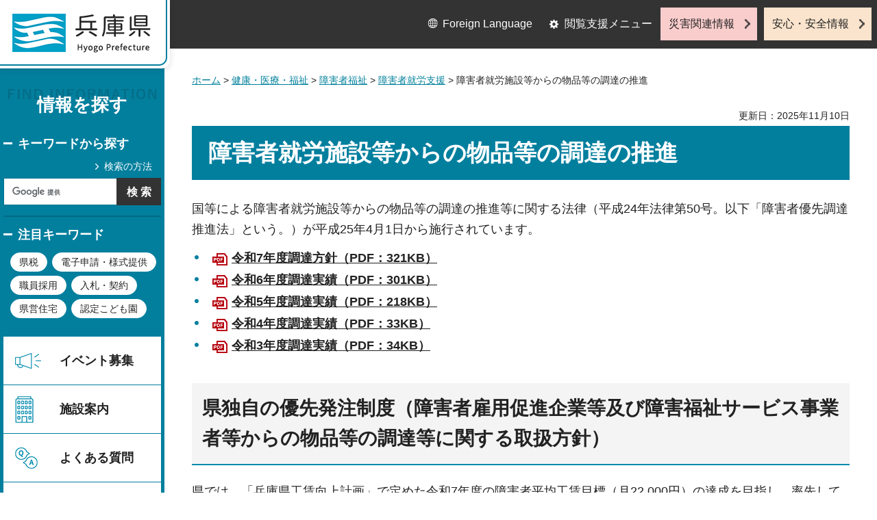

--- FILE ---
content_type: text/html
request_url: http://web.pref.hyogo.lg.jp/kf10/shuroushien/yuusenhatyuu.html
body_size: 7296
content:
<?xml version="1.0" encoding="utf-8"?>
<!DOCTYPE html PUBLIC "-//W3C//DTD XHTML 1.0 Transitional//EN" "http://www.w3.org/TR/xhtml1/DTD/xhtml1-transitional.dtd">
<html xmlns="http://www.w3.org/1999/xhtml" lang="ja" xml:lang="ja">
<head>
<meta http-equiv="Content-Type" content="text/html; charset=utf-8" />
<meta http-equiv="Content-Style-Type" content="text/css" />
<meta http-equiv="Content-Script-Type" content="text/javascript" />

<title>兵庫県／障害者就労施設等からの物品等の調達の推進</title>
<meta name="keywords" content="兵庫県,障害者,優先調達,ハート購入企業,ぷらすぬくもり" />

<meta property="og:title" content="障害者就労施設等からの物品等の調達の推進" />
<meta property="og:type" content="article" />
<meta property="og:description" content="" />
<meta property="og:url" content="https://web.pref.hyogo.lg.jp/kf10/shuroushien/yuusenhatyuu.html" />
<meta property="og:image" content="https://web.pref.hyogo.lg.jp/shared/site_rn/images/sns/logo.jpg" />
<meta property="og:site_name" content="兵庫県" />
<meta property="og:locale" content="ja_JP" />
<meta name="author" content="兵庫県" />
<meta name="viewport" content="width=device-width, maximum-scale=3.0" />
<meta name="format-detection" content="telephone=no" />
<link href="/shared/site_rn/style/default.css" rel="stylesheet" type="text/css" media="all" />
<link href="/shared/site_rn/style/layout.css" rel="stylesheet" type="text/css" media="all" />
<link href="/shared/templates/free_rn/style/edit.css" rel="stylesheet" type="text/css" media="all" />
<link href="/shared/site_rn/style/tablet.css" rel="stylesheet" media="only screen and (min-width : 641px) and (max-width : 1024px)" type="text/css" id="tmp_tablet_css" class="mc_css" />
<link href="/shared/templates/free_rn/style/edit_tb.css" rel="stylesheet" media="only screen and (min-width : 641px) and (max-width : 1024px)" type="text/css" class="mc_css" />
<link href="/shared/site_rn/style/smartphone.css" rel="stylesheet" media="only screen and (max-width : 640px)" type="text/css" class="mc_css" />
<link href="/shared/templates/free_rn/style/edit_sp.css" rel="stylesheet" media="only screen and (max-width : 640px)" type="text/css" class="mc_css" />
<link href="/shared/site_rn/images/favicon/favicon.ico" rel="shortcut icon" type="image/vnd.microsoft.icon" />
<link href="/shared/site_rn/images/favicon/apple-touch-icon-precomposed.png" rel="apple-touch-icon-precomposed" />
<script type="text/javascript" src="/shared/site_rn/js/jquery.js"></script>
<script type="text/javascript" src="/shared/site_rn/js/setting.js"></script>
<script type="text/javascript" src="/shared/system/js/furigana/ysruby.js"></script>
<script type="text/javascript" src="/shared/js/readspeaker.js"></script>
<script type="text/javascript" src="/shared/js/ga.js"></script>



</head>
<body class="format_free no_javascript">
<script type="text/javascript" src="/shared/site_rn/js/init.js"></script>
<div id="tmp_wrapper">
<noscript>
<p>このサイトではJavaScriptを使用したコンテンツ・機能を提供しています。JavaScriptを有効にするとご利用いただけます。</p>
</noscript>
<p><a href="#tmp_honbun" class="skip">本文へスキップします。</a></p>

<div id="tmp_wrap_header">
<div id="tmp_header">
<div id="tmp_hlogo">
<p><a href="/index.html"><span>兵庫県 Hyogo Prefecture</span></a></p>
</div>
<ul id="tmp_hnavi_s">
	<li id="tmp_hnavi_lmenu"><a href="javascript:void(0);">閲覧支援</a></li>
	<li id="tmp_hnavi_mmenu"><a href="/cnavi/cnavi_kanri.html">情報を探す</a></li>
	<li id="tmp_hnavi_rmenu"><a href="javascript:void(0);">災害・安全情報</a></li>
</ul>
<div class="region_info">
<div class="box_find_info">
<div class="info_heading">
<p class="info_title">情報を探す</p>
</div>
<div class="info_main">
<div class="method_wrap">
<div class="method_search">
<p><a href="/search/about.html">検索の方法</a></p>
</div>
<div id="tmp_search">
<form action="/search/results.html" id="tmp_gsearch" name="tmp_gsearch">
<div class="wrap_sch_box">
<p class="sch_ttl"><label for="tmp_query">キーワードから探す</label></p>
<p class="sch_box"><input id="tmp_query" name="q" size="31" type="text" /></p>
</div>
<div class="wrap_sch_box">
<p class="sch_btn"><input id="tmp_func_sch_btn" name="sa" type="submit" value="検索" /></p>
<p id="tmp_search_hidden"><input name="cx" type="hidden" value="016145232941732995403:kz3o2ig-nkm" /> <input name="ie" type="hidden" value="UTF-8" /> <input name="cof" type="hidden" value="FORID:9" /></p>
</div>
</form>
</div>
</div>
<div id="tmp_keywords_load">&nbsp;</div>
</div>
</div>
<div class="group_navi">
<div id="tmp_gnavi">
<div class="gnavi">
<ul>
	<li class="glist1"><a href="https://web.pref.hyogo.lg.jp/cgi-bin/event_cal_multi/calendar.cgi?type=2">イベント募集</a></li>
	<li class="glist2"><a href="/shisetsu/index.html">施設案内</a></li>
	<li class="glist3"><a href="/search/results.html?q=%E3%82%88%E3%81%8F%E3%81%82%E3%82%8B%E8%B3%AA%E5%95%8F&amp;sa=%E6%A4%9C%E7%B4%A2&amp;cx=016145232941732995403%3Akz3o2ig-nkm&amp;ie=UTF-8&amp;cof=FORID%3A9">よくある質問</a></li>
	<li class="glist4"><a href="/inquiry/inquiry.html">相談窓口</a></li>
</ul>
</div>
</div>
<div class="search_nav">
<ul>
	<li class="purpose_search_nav"><a href="/cnavi/cnavi_kanri.html#tmp_purpose_search">目的から探す</a>
	<div id="tmp_purpose_box">
	<div class="sub_search_ttl">
	<p class="sub_search_ttl_text">目的から探す</p>
	<p class="lnavi_close_btn"><a href="javascript:void(0);"><span>閉じる</span></a></p>
	</div>
	<div class="sub_menu_cnt">
	<div class="sub_search_cnt">
	<div class="purpose_navi">
	<ul>
		<li class="purpose_navi1"><a href="/pref/cate3_625.html">入札・公売情報</a></li>
		<li class="purpose_navi2"><a href="/pref/cate2_616.html">職員採用</a></li>
		<li class="purpose_navi3"><a href="/sr13/passport.html">パスポート</a></li>
		<li class="purpose_navi4"><a href="/inquiry/license.html">許認可手続き</a></li>
		<li class="purpose_navi5"><a href="/kk12/ac09_000000032.html">パブリックコメント</a></li>
		<li class="purpose_navi6"><a href="/pref/cate3_661.html">オープンデータ</a></li>
		<li class="purpose_navi7"><a href="/stat/cate2_711.html">統計情報</a></li>
		<li class="purpose_navi8"><a href="/pref/cate2_613.html">県の概要</a></li>
	</ul>
	</div>
	</div>
	</div>
	</div>
	</li>
	<li class="category_search_nav"><a href="/cnavi/cnavi_kanri.html#tmp_category_search">分類から探す</a>
	<div id="tmp_category_box">
	<div class="sub_search_ttl">
	<p class="sub_search_ttl_text">分類から探す</p>
	<p class="lnavi_close_btn"><a href="javascript:void(0);"><span>閉じる</span></a></p>
	</div>
	<div class="sub_menu_cnt">
	<div class="sub_search_cnt">
	<div class="category_list_wrap">
	<div class="category_box_item">
	<div class="category_item_ttl"><a href="/safe/index.html">防災・安心・安全</a></div>
	</div>
	<div class="category_box_item">
	<div class="category_item_ttl"><a href="/life/index.html">暮らし・教育</a></div>
	</div>
	<div class="category_box_item">
	<div class="category_item_ttl"><a href="/health/index.html">健康・医療・福祉</a></div>
	</div>
	<div class="category_box_item">
	<div class="category_item_ttl"><a href="/town/index.html">まちづくり・環境</a></div>
	</div>
	<div class="category_box_item">
	<div class="category_item_ttl"><a href="/work/index.html">しごと・産業</a></div>
	</div>
	<div class="category_box_item">
	<div class="category_item_ttl"><a href="/aff/index.html">食・農林水産</a></div>
	</div>
	<div class="category_box_item">
	<div class="category_item_ttl"><a href="/interaction/index.html">地域・交流・観光</a></div>
	</div>
	<div class="category_box_item">
	<div class="category_item_ttl"><a href="/pref/index.html">県政情報・統計（県政情報）</a></div>
	</div>
	<div class="category_box_item">
	<div class="category_item_ttl"><a href="/stat/index.html">県政情報・統計（統計）</a></div>
	</div>
	</div>
	</div>
	</div>
	</div>
	</li>
	<li><a href="/org/index.html">組織から探す</a></li>
</ul>
</div>
</div>
<div class="group_news">
<div id="tmp_news_load">&nbsp;</div>
<div class="prefectural_citizens">
<div class="citizens_image">
<p><img alt="" height="95" src="/shared/site_rn/images/header/img_info_center.jpg" width="81" /></p>
</div>
<div class="citizens_cap">
<p><a href="/area/index.html">県民局・県民<br />
センター情報</a></p>
</div>
</div>
<div class="directional_nav">
<ul>
	<li class="release_link"><a href="/cgi-bin/press/press.cgi">記者発表</a></li>
</ul>
</div>
</div>
</div>
<div id="tmp_means">
<div class="custom_container">
<div id="tmp_setting">
<ul>
	<li class="func_language"><a href="/fl/index.html" lang="en">Foreign Language</a></li>
	<li class="func_browser"><a href="javascript:void(0);" class="func_title">閲覧支援メニュー</a>
	<div id="func_dropdown" class="func_cate">
	<ul>
		<li class="func_change"><a href="/howto/moji.html">文字サイズ・色合い変更</a></li>
		<li class="func_speaker rs_skip"><a accesskey="L" href="//app-eas.readspeaker.com/cgi-bin/rsent?customerid=8960&amp;lang=ja_jp&amp;readid=tmp_main&amp;url=" onclick="readpage(this.href, 'tmp_readspeaker'); return false;" rel="nofollow" class="rs_href">音声読み上げ</a></li>
		<li class="func_furigana"><a data-contents="tmp_main" data-target="tmp_main" href="javascript:void(0);" id="furigana">ふりがなON</a></li>
	</ul>
	</div>
	</li>
</ul>
</div>
<div class="emergency_aside">
<ul>
	<li class="link_emergency"><a href="/emergency_info/index.html">災害関連情報</a></li>
	<li class="link_safety"><a href="/safety_info/index.html">安心・安全情報</a></li>
</ul>
</div>
</div>
</div>
</div>
</div>
<div id="tmp_sma_menu">
<div id="tmp_sma_lmenu" class="wrap_sma_sch">
<div id="tmp_sma_func">&nbsp;</div>
<p class="close_btn"><a href="javascript:void(0);"><span>閉じる</span></a></p>
</div>
<div id="tmp_sma_mmenu" class="wrap_sma_sch">
<div id="tmp_sma_cnavi">&nbsp;</div>
<p class="close_btn"><a href="javascript:void(0);"><span>閉じる</span></a></p>
</div>
<div id="tmp_sma_rmenu" class="wrap_sma_sch">
<div id="tmp_sma_info">&nbsp;</div>
<p class="close_btn"><a href="javascript:void(0);"><span>閉じる</span></a></p>
</div>
</div>

<div id="tmp_wrap_main">
<div id="tmp_main_content">
<div id="tmp_main" class="column_lnavi">
<div class="wrap_col_main">
<div class="col_main">
<div id="tmp_wrap_navigation">
<div id="tmp_pankuzu">
<p><a href="/index.html">ホーム</a> &gt; <a href="/health/index.html">健康・医療・福祉</a> &gt; <a href="/health/cate2_104.html">障害者福祉</a> &gt; <a href="/life/cate3_165.html">障害者就労支援</a> &gt; 障害者就労施設等からの物品等の調達の推進</p>
</div>
<div id="tmp_wrap_custom_update">
<div id="tmp_custom_update">


<p id="tmp_update">更新日：2025年11月10日</p>

</div>
</div>
</div>
<p id="tmp_honbun" class="skip">ここから本文です。</p>
<div id="tmp_readspeaker" class="rs_preserve rs_skip rs_splitbutton rs_addtools rs_exp"></div>
<div id="tmp_contents">



<h1>障害者就労施設等からの物品等の調達の推進</h1>
<p>国等による障害者就労施設等からの物品等の調達の推進等に関する法律（平成24年法律第50号。以下「障害者優先調達推進法」という。）が平成25年4月1日から施行されています。</p>
<ul>
	<li><strong><a href="/kf10/shuroushien/documents/r7yuusenntyoutatuhoushin.pdf" class="icon_pdf">令和7年度調達方針（PDF：321KB）</a></strong></li>
	<li><strong><a href="/kf10/shuroushien/documents/r6yuusenntyoutaujisseki.pdf" class="icon_pdf">令和6年度調達実績（PDF：301KB）</a></strong></li>
	<li><strong><strong><a href="/kf10/shuroushien/documents/r5jisseki.pdf" class="icon_pdf">令和5年度調達実績（PDF：218KB）</a></strong></strong></li>
	<li><b><a href="/kf10/shuroushien/documents/r4yuusenncyoutatujisseki.pdf" class="icon_pdf">令和4年度調達実績（PDF：33KB）</a></b></li>
	<li><b><a href="/kf10/shuroushien/documents/r3yuusenzisseki.pdf" class="icon_pdf">令和3年度調達実績（PDF：34KB）</a></b></li>
</ul>
<h2>県独自の優先発注制度（障害者雇用促進企業等及び障害福祉サービス事業者等からの物品等の調達等に関する取扱方針）</h2>
<p>県では、「兵庫県工賃向上計画」で定めた令和7年度の障害者平均工賃目標（月22,000円）の達成を目指し、率先して障害者就労施設等から物品等の調達を行っています。</p>
<p>県の物品又は役務（工事に関係するものを除く。）の調達については、地方自治関係法令で許容される範囲で独自の優先発注制度を制定し、障害福祉サービス事業所、ひょうご障害者ハート購入企業及び障害者雇用促進企業等の受注機会の拡大に配慮した取組を推進しています。</p>
<ul>
	<li><a href="/kf10/shuroushien/documents/toriatukaihousin210401.pdf" class="icon_pdf">取扱方針（PDF：112KB）</a></li>
	<li><a href="/kf10/shuroushien/documents/r2yuusenngaiyou.pdf" class="icon_pdf">取扱方針の概要（PDF：230KB）</a></li>
	<li><a href="/kf10/shuroushien/documents/houkokusho.doc" target="_blank" class="icon_word">（取扱方針第6の第3項関係）特例随意契約状況等報告書（ワード：39KB）（別ウィンドウで開きます）</a></li>
</ul>
<p>（注）多数障害者雇用企業、多額購入企業又は障害福祉サービス事業所等の皆様が、取扱方針第6の第2項が適用される見積りを徴された（見積り提出の依頼を受けた場合を含む。）場合は、「特例随意契約状況等報告書」により見積もり依頼を行った各契約担当者に必ず報告してください。</p>
<ul>
	<li><a href="/kf10/shuroushien/documents/shinsakai.pdf" target="_blank" class="icon_pdf">（取扱方針第6の第4項関係）多数障害者雇用企業等契約審査会の設置等について（PDF：76KB）</a></li>
</ul>
<h2>「ひょうご障害者ハート購入企業」認定制度について</h2>
<p>障害福祉サービス事業所等を利用する障害者の皆さんの工賃向上支援のため、平成25年度から「ひょうご障害者ハート購入企業」認定を推進しています。</p>
<p>兵庫県内の障害者就労施設等から年100万円を超える物品及び役務を調達した企業を知事が「ひょうご障害者ハート購入企業」として認定し、「ひょうご障害者ハート購入企業」には、県が発注する建設工事契約における加点、物品及び役務の調達契約における受注機会の拡大の措置の適用を行っています。</p>
<ul>
	<li><a href="/kf10/shuroushien/documents/haato.pdf" class="icon_pdf">概要（PDF：250KB）</a></li>
	<li><a href="/kf10/shuroushien/documents/kounyuukigyou.pdf" class="icon_pdf">ひょうご障害者ハート購入企業（参照箇所：「平成25年9月新着情報」）（PDF：309KB）</a></li>
</ul>
<p>（注）授産商品のインターネット販売サイト「＋NUKUMORI（ぷらすぬくもり）を活用し、企業として従業員の方の授産商品の注文を取りまとめ、企業名で購入（企業（内部組織でも可）として会員登録して購入（名称及び住所は当該企業のものとする）)された場合、これを「ひょうご障害者ハート購入企業」の認定要件である「100万円超購入」としてカウントできます。</p>
<p><a href="/kf10/ninnteikigyou.html">ひょうご障害者ハート購入企業の認定申請等について</a></p>
<h2>インターネットを活用した障害福祉サービス事業所で製作された商品の販路拡大等の支援</h2>
<p>障害福祉サービス事業所等を利用する障害者の皆さんの工賃向上支援の一環として、県がNPO法人兵庫セルプセンターに運営を委託する授産商品のインターネット販売サイトを平成25年9月に<strong>「＋NUKUMORI（ぷらすぬくもり）」</strong>として全面的にリニューアルしました。</p>
<p><a href="http://www.nukumori-hyogo.com/">「＋NUKUMORI（ぷらすぬくもり）」（外部サイトへリンク）</a></p>
<p>これを契機として、次に例示する障害者の皆さんへの支援に取り組んでいます。</p>
<ol class="noicon">
	<li>障害福祉サービス事業所で製作された商品の販売促進に資する企画の実施</li>
	<li>販売サイトで配送料無料化の社会実験</li>
	<li>地域の特産素材を使用した新商品開発等</li>
</ol>
<h3>（参考）障害福祉サービス事業者等のリスト</h3>
<p><a href="/kf10/shuroushien/documents/rei.pdf" target="_blank" class="icon_pdf">主な物品及び役務の例（PDF：97KB）</a></p>
<p><a href="/kf10/shuroushien/documents/ichiran221108.pdf" class="icon_pdf">障害福祉サービス事業者等のリスト（PDF：351KB）</a></p>
<p><a href="/kf10/shuroushien/documents/kensaku221101.xlsx" class="icon_excel">障害福祉サービス事業者等のリスト(検索用)（エクセル：102KB）</a></p>
<div class="box_link">
			<div class="box_link_ttl">
			<p>関連リンク</p>
			</div>
			<div class="box_link_cnt">
			<p><a href="/kf10/shuroushien/kojyokeikaku.html">兵庫県平均工賃</a></p>
			</div>
</div>
<div class="box_link">
			<div class="box_link_ttl">
			<p>関連資料</p>
			</div>
			<div class="box_link_cnt">
			<ul>
				<li><a href="/kf10/shuroushien/documents/zeisei.pdf" class="icon_pdf">障害福祉サービス事業所への発注増した場合の法人税等の優遇措置（PDF：1,536KB）</a></li>
				<li><a href="/kf10/shuroushien/documents/kouchinkeikakugaiyou4.pdf" class="icon_pdf">兵庫県工賃向上計画の概要（PDF：105KB）</a></li>
				<li><a href="/kf10/shuroushien/documents/ouendan.pdf" class="icon_pdf">ひょうご障害者ぬくもり応援団（PDF：7KB）</a></li>
			</ul>
			</div>
</div>


</div>

<div id="tmp_inquiry">
<div id="tmp_inquiry_ttl">
<p>お問い合わせ</p>
</div>
<div id="tmp_inquiry_cnt">
<div class="inquiry_parts">
<p>
部署名：福祉部　ユニバーサル推進課</p>
<p>電話：078-362-3261</p>
<p>FAX：078-362-9040</p>
</div>
</div>
</div>


<div id="box_recommended" class="box_recommended rs_preserve">
<div class="recommended_ttl">
<p class="ttl_ja">おすすめ記事</p>
<p class="ttl_en">RECOMMENDED</p>
</div>
<div class="recommended_cnt">
<ul id="recommended_list" class="recommended_list">
</ul>
<div class="btn_recommended">
<a href="/recommend/index.html">おすすめ記事一覧</a>
</div>
</div>
<div class="recommended_btn_close">
<a href="javascript:void(0)">閉じる</a>
</div>
</div>

<div id="tmp_lnavi">
<div id="tmp_lnavi_ttl">
<p><a href="/life/cate3_165.html">障害者就労支援</a></p>
</div>
<div id="tmp_lnavi_cnt">
<ul>
<li><a href="/chk06/noufuku.html">農福連携マッチングはじまってます！</a></li>
<li><a href="/kf10/shuroushien/nukumorimarushe.html">＋NUKUMORIマルシェを開催します！</a></li>
<li><a href="/chk06/20250307.html">はじまりました！農福マッチングプロジェクト</a></li>
<li><a href="/chk06/event/tour.html">ノウフウ連携先進地視察バスツアー参加者募集中！</a></li>
<li><a href="/chk06/event/kouen.html">中播磨農福マッチング講演会参加者募集中！</a></li>
<li><a href="/kf10/shuroushien/job.html">兵庫県精神障害者等率先雇用事業に係る対象者の募集案内</a></li>
<li><a href="/kf10/shuroushien/dream.html">ドリームカフェのご案内</a></li>
<li><a href="/hnk05/kirattoonlyoneshop.html">（阪神北地域）”きらっと☆オンリーワン”ショップ～障害のある方が心をこめて作った商品を販売しています！～</a></li>
<li><a href="/kf10/shuroushien/training.html">就労支援事業所で働く障害者の方への一般就労への支援</a></li>
<li><a href="/kf10/shuroushien/kojyokeikaku.html">工賃向上計画・平均工賃について</a></li>
<li><a href="/kf10/shuroushien/noufukurenkei-torikumi.html">ひょうごの農福連携の取組</a></li>
<li><a href="/kf10/shuroushien/use-shinsei.html">障害福祉サービス事業所で製作された商品の愛称及びマスコットキャラクターの使用申請について</a></li>
<li><a href="/kf10/ninnteikigyou.html">「ひょうご障害者ハート購入企業」認定制度について</a></li>
<li><a href="/hnk05/syougaisyasyuurousinpoziumu2.html">阪神北地域障害者就労支援シンポジウムの開催について</a></li>
<li><a href="/kf10/shuroushien/yuusenhatyuu.html">障害者就労施設等からの物品等の調達の推進</a></li>
</ul>
</div>
</div>

</div>
</div>
</div>
</div>
<div id="tmp_footer_content">
<div class="pnavi">
<div class="custom_container">
<p class="ptop"><a href="#tmp_header">page top</a></p>
</div>
</div>

<div id="tmp_footer">
<div class="custom_container">
<div class="footer_front">
<div class="footer_info">
<div class="footer_front">
<div class="footer_aside">
<div class="footer_logo">
<p><span>兵庫県庁</span></p>
</div>
<div class="company_num">
<p>法人番号8000020280003</p>
</div>
</div>
<div class="footer_cnt">
<address>
<p><span class="dis_code">〒650-8567</span>兵庫県神戸市中央区下山手通5丁目10番1号</p>
<p><span>電話番号：</span>078-341-7711（代表）</p>
</address>
</div>
</div>
</div>
<div class="footer_nav">
<ul class="fnavi">
	<li><a href="/about_link.html">リンク・著作権・免責事項</a></li>
	<li><a href="/about_handing.html">個人情報の取扱いについて</a></li>
	<li><a href="/accessibility/index.html">ウェブアクセシビリティ方針</a></li>
	<li><a href="/sitemap.html">サイトマップ</a></li>
</ul>
</div>
</div>
<div class="footer_bellow">
<div class="directional_button">
<ul>
	<li><a href="/map.html">県庁までの交通案内</a></li>
	<li><a href="/pref/cate3_610.html">庁舎案内</a></li>
</ul>
</div>
<div class="prefectural_info">
<p lang="en" xml:lang="en" class="copyright">Copyright &copy; Hyogo Prefectural Government. All rights reserved.</p>
</div>
</div>
</div>
</div>

</div>
</div>
</div>
<script type="text/javascript" src="/shared/site_rn/js/function.js"></script>
<script type="text/javascript" src="/shared/site_rn/js/main.js"></script>
<script type="text/javascript" src="/shared/system/js/tag/tag.js"></script>
<script type="text/javascript" src="/_Incapsula_Resource?SWJIYLWA=719d34d31c8e3a6e6fffd425f7e032f3&ns=2&cb=359067171" async></script></body>
</html>
